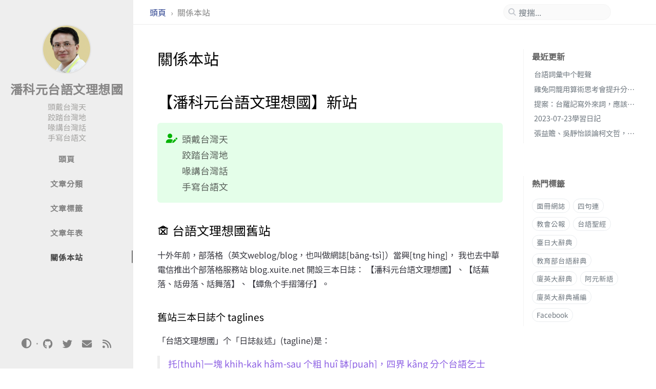

--- FILE ---
content_type: text/html; charset=utf-8
request_url: https://taigi.page/about/
body_size: 6743
content:
<!DOCTYPE html><html lang="zh-TW" ><head><meta http-equiv="Content-Type" content="text/html; charset=UTF-8"><meta name="theme-color" media="(prefers-color-scheme: light)" content="#f7f7f7"><meta name="theme-color" media="(prefers-color-scheme: dark)" content="#1b1b1e"><meta name="apple-mobile-web-app-capable" content="yes"><meta name="apple-mobile-web-app-status-bar-style" content="black-translucent"><meta name="viewport" content="width=device-width, user-scalable=no initial-scale=1, shrink-to-fit=no, viewport-fit=cover" ><meta name="generator" content="Jekyll v4.4.1" /><meta property="og:title" content="About" /><meta property="og:locale" content="zh_TW" /><meta name="description" content="【潘科元台語文理想國】新站" /><meta property="og:description" content="【潘科元台語文理想國】新站" /><link rel="canonical" href="https://taigi.page/about/" /><meta property="og:url" content="https://taigi.page/about/" /><meta property="og:site_name" content="潘科元台語文理想國" /><meta property="og:type" content="article" /><meta property="article:published_time" content="2025-05-22T15:45:51+08:00" /><meta name="twitter:card" content="summary" /><meta property="twitter:title" content="About" /><meta name="twitter:site" content="@khoguan" /> <script type="application/ld+json"> {"@context":"https://schema.org","@type":"WebSite","dateModified":"2025-05-22T15:45:51+08:00","datePublished":"2025-05-22T15:45:51+08:00","description":"【潘科元台語文理想國】新站","headline":"About","name":"潘科元","sameAs":["https://www.facebook.com/khoguan","https://github.com/khoguan"],"url":"https://taigi.page/about/"}</script><title>About | 潘科元台語文理想國</title><link rel="apple-touch-icon" sizes="180x180" href="/assets/img/favicons/apple-touch-icon.png"><link rel="icon" type="image/png" sizes="32x32" href="/assets/img/favicons/favicon-32x32.png"><link rel="icon" type="image/png" sizes="16x16" href="/assets/img/favicons/favicon-16x16.png"><link rel="manifest" href="/assets/img/favicons/site.webmanifest"><link rel="shortcut icon" href="/assets/img/favicons/favicon.ico"><meta name="apple-mobile-web-app-title" content="潘科元台語文理想國"><meta name="application-name" content="潘科元台語文理想國"><meta name="msapplication-TileColor" content="#da532c"><meta name="msapplication-config" content="/assets/img/favicons/browserconfig.xml"><meta name="theme-color" content="#ffffff"><link rel="stylesheet" href="/assets/lib/fonts/main.css"><link rel="stylesheet" href="/assets/lib/bootstrap/bootstrap.min.css"><link rel="stylesheet" href="/assets/lib/fontawesome-free/css/all.min.css"><link rel="stylesheet" href="/assets/css/style.css"><link rel="stylesheet" href="/assets/lib/magnific-popup/magnific-popup.css"> <script src="/assets/lib/jquery/jquery.min.js"></script> <script type="text/javascript"> class ModeToggle { static get MODE_KEY() { return "mode"; } static get MODE_ATTR() { return "data-mode"; } static get DARK_MODE() { return "dark"; } static get LIGHT_MODE() { return "light"; } static get ID() { return "mode-toggle"; } constructor() { if (this.hasMode) { if (this.isDarkMode) { if (!this.isSysDarkPrefer) { this.setDark(); } } else { if (this.isSysDarkPrefer) { this.setLight(); } } } let self = this; /* always follow the system prefers */ this.sysDarkPrefers.addEventListener('change', () => { if (self.hasMode) { if (self.isDarkMode) { if (!self.isSysDarkPrefer) { self.setDark(); } } else { if (self.isSysDarkPrefer) { self.setLight(); } } self.clearMode(); } self.notify(); }); } /* constructor() */ get sysDarkPrefers() { return window.matchMedia("(prefers-color-scheme: dark)"); } get isSysDarkPrefer() { return this.sysDarkPrefers.matches; } get isDarkMode() { return this.mode === ModeToggle.DARK_MODE; } get isLightMode() { return this.mode === ModeToggle.LIGHT_MODE; } get hasMode() { return this.mode != null; } get mode() { return sessionStorage.getItem(ModeToggle.MODE_KEY); } /* get the current mode on screen */ get modeStatus() { if (this.isDarkMode || (!this.hasMode && this.isSysDarkPrefer)) { return ModeToggle.DARK_MODE; } else { return ModeToggle.LIGHT_MODE; } } setDark() { $('html').attr(ModeToggle.MODE_ATTR, ModeToggle.DARK_MODE); sessionStorage.setItem(ModeToggle.MODE_KEY, ModeToggle.DARK_MODE); } setLight() { $('html').attr(ModeToggle.MODE_ATTR, ModeToggle.LIGHT_MODE); sessionStorage.setItem(ModeToggle.MODE_KEY, ModeToggle.LIGHT_MODE); } clearMode() { $('html').removeAttr(ModeToggle.MODE_ATTR); sessionStorage.removeItem(ModeToggle.MODE_KEY); } /* Notify another plugins that the theme mode has changed */ notify() { window.postMessage({ direction: ModeToggle.ID, message: this.modeStatus }, "*"); } flipMode() { if (this.hasMode) { if (this.isSysDarkPrefer) { if (this.isLightMode) { this.clearMode(); } else { this.setLight(); } } else { if (this.isDarkMode) { this.clearMode(); } else { this.setDark(); } } } else { if (this.isSysDarkPrefer) { this.setLight(); } else { this.setDark(); } } this.notify(); } /* flipMode() */ } /* ModeToggle */ const modeToggle = new ModeToggle(); </script><body data-topbar-visible="true"><div id="sidebar" class="d-flex flex-column align-items-end"><div class="profile-wrapper text-center"><div id="avatar"> <a href="/" class="mx-auto"> <img src="/assets/img/avatar.png" alt="avatar" onerror="this.style.display='none'"> </a></div><div class="site-title"> <a href="/">潘科元台語文理想國</a></div><div class="site-subtitle">頭戴台灣天<br />跤踏台灣地<br />喙講台灣話<br />手寫台語文</div></div><ul class="w-100"><li class="nav-item"> <a href="/" class="nav-link"> <i class="fa-fw fas fa-home ml-xl-3 mr-xl-3 unloaded"></i> <span>頭頁</span> </a><li class="nav-item"> <a href="/categories/" class="nav-link"> <i class="fa-fw fas fa-stream ml-xl-3 mr-xl-3 unloaded"></i> <span>文章分類</span> </a><li class="nav-item"> <a href="/tags/" class="nav-link"> <i class="fa-fw fas fa-tag ml-xl-3 mr-xl-3 unloaded"></i> <span>文章標籤</span> </a><li class="nav-item"> <a href="/archives/" class="nav-link"> <i class="fa-fw fas fa-archive ml-xl-3 mr-xl-3 unloaded"></i> <span>文章年表</span> </a><li class="nav-item active"> <a href="/about/" class="nav-link"> <i class="fa-fw fas fa-info-circle ml-xl-3 mr-xl-3 unloaded"></i> <span>關係本站</span> </a></ul><div class="sidebar-bottom mt-auto d-flex flex-wrap justify-content-center align-items-center"> <button class="mode-toggle btn" aria-label="Switch Mode"> <i class="fas fa-adjust"></i> </button> <span class="icon-border"></span> <a href="https://github.com/khoguan" aria-label="github" target="_blank" rel="noopener noreferrer"> <i class="fab fa-github"></i> </a> <a href="https://twitter.com/khoguan" aria-label="twitter" target="_blank" rel="noopener noreferrer"> <i class="fab fa-twitter"></i> </a> <a href="javascript:location.href = 'mailto:' + ['admin','taigi.page'].join('@')" aria-label="email" > <i class="fas fa-envelope"></i> </a> <a href="/feed.xml" aria-label="rss" > <i class="fas fa-rss"></i> </a></div></div><div id="topbar-wrapper"><div id="topbar" class="container d-flex align-items-center justify-content-between h-100 pl-3 pr-3 pl-md-4 pr-md-4"> <span id="breadcrumb"> <span> <a href="/"> 頭頁 </a> </span> <span>關係本站</span> </span> <i id="sidebar-trigger" class="fas fa-bars fa-fw"></i><div id="topbar-title"> 關係本站</div><i id="search-trigger" class="fas fa-search fa-fw"></i> <span id="search-wrapper" class="align-items-center"> <i class="fas fa-search fa-fw"></i> <input class="form-control" id="search-input" type="search" aria-label="search" autocomplete="off" placeholder="搜揣..."> </span> <span id="search-cancel" >取消</span></div></div><div id="main-wrapper" class="d-flex justify-content-center"><div id="main" class="container pl-xl-4 pr-xl-4"><div class="row"><div id="core-wrapper" class="col-12 col-lg-11 col-xl-9 pr-xl-4"><div class="post pl-1 pr-1 pl-md-2 pr-md-2"><h1 class="dynamic-title"> 關係本站</h1><div class="post-content"><h1 id="潘科元台語文理想國新站">【潘科元台語文理想國】新站</h1><blockquote class="prompt-tip"><p>頭戴台灣天<br /> 跤踏台灣地<br /> 喙講台灣話<br /> 手寫台語文</p></blockquote><h2 id="️-台語文理想國舊站"><span class="mr-2">🏚️ 台語文理想國舊站</span><a href="#️-台語文理想國舊站" class="anchor text-muted"><i class="fas fa-hashtag"></i></a></h2><p>十外年前，部落格（英文weblog/blog，也叫做網誌[bāng-tsì]）當興[tng hing]， 我也去中華電信推出个部落格服務站 blog.xuite.net 開設三本日誌： 【潘科元台語文理想國】、【話蕪落、話毋落、話舞落】、【蟫魚个手摺簿仔】。</p><h3 id="舊站三本日誌个-taglines"><span class="mr-2">舊站三本日誌个 taglines</span><a href="#舊站三本日誌个-taglines" class="anchor text-muted"><i class="fas fa-hashtag"></i></a></h3><p>「台語文理想國」个「日誌敍述」(tagline)是：</p><blockquote><p>托[thuh]一塊 khih-kak hâm-sau 个粗 huî 缽[puah]，四界 kâng 分个台語乞士[khit-sū] 所寫个雜糙文</p></blockquote><p>「話蕪落」个日誌敍述是：</p><blockquote><p>抾句讀[khioh kù-tāu]，練台語。潘科元另外一个網誌。PHUANN Khoguan’s yet another Taiwanese weblog.</p></blockquote><p>「蟫魚」个日誌敍述是：</p><blockquote><p>Tsián-hî ê tshiú-tsih-phōo-á: 潘科元讀冊小記。</p></blockquote><h3 id="佇舊站个-m̄-tsiânn-成果"><span class="mr-2">佇舊站个 m̄-tsiânn 成果</span><a href="#佇舊站个-m̄-tsiânn-成果" class="anchor text-muted"><i class="fas fa-hashtag"></i></a></h3><p>對 2006 年 4 月 24 號到今，我佇「理想國」 鋪出 947 篇文字，佇「話蕪落」鋪出 37 篇文， 佇「蟫魚」鋪出 27 篇，計共 1011 篇文字。差不多攏是寫台語文，有幾篇仔寫華文， 也是咧討論台語文个問題。</p><h2 id="-xuitenet-宣布收擔"><span class="mr-2">😿 xuite.net 宣布收擔</span><a href="#-xuitenet-宣布收擔" class="anchor text-muted"><i class="fas fa-hashtag"></i></a></h2><p>因為新型態个社群網站興起，像面冊(Facebook)、Instagram、Line，將群眾攏吸引過去， 舊型个部落格漸漸少儂愛用，xuite 到今年2023也經營袂落去，公告講欲關站矣。 我著緊揣所在將遐个「家己褒，袂臭臊」个文章攏搬徙出去。</p><h2 id="-揣所在徙岫"><span class="mr-2">🪺 揣所在徙岫</span><a href="#-揣所在徙岫" class="anchor text-muted"><i class="fas fa-hashtag"></i></a></h2><p>本來欲將理想國新站徙去我早就有設--个，佇 khoguan.blogspot.com 个網誌， 過程中有拄著一寡限制，像講伊無容允用戶一日上傳超過50篇文，閣有各種無利便。</p><p>佇面冊看著巷仔內个朋友 Pektiong 兄相報，講會使利用 Github Pages。 我研究、試用了感覺袂䆀，就是各位目睭前看著个即个站。</p><h2 id="-用-github-pages-囥我个網誌"><span class="mr-2">🏡 用 Github Pages 囥我个網誌</span><a href="#-用-github-pages-囥我个網誌" class="anchor text-muted"><i class="fas fa-hashtag"></i></a></h2><p>Github Pages 適合有程式編寫、網站設計个概念个儂使用。踮家己个電腦安裝 Jekyll 程式套件，配合佛心人士提供个免費網站主題(theme)，建置[kiàn-tì] 規套網站，上傳去雲頂个 Github 口座同步，Github 會接手自動替咱建構(build) 佮發布(publish)出來。</p><p>Github Pages + Jekyll 所建置出來个網站，也具備 PWA (Progressive Web Application)个功能，予使用者下載來家己个電腦、手機仔，變成一个 App， 予咱个網誌个愛護者閣較方便來收讀。</p><p>建置本站个技術細節，請參考我佇本站个Github repo所寫个 <a href="https://github.com/khoguan/khoguan.github.io#readme">README</a>。</p><h2 id="️-討咖啡"><span class="mr-2">☕️ 討咖啡</span><a href="#️-討咖啡" class="anchor text-muted"><i class="fas fa-hashtag"></i></a></h2><p>各位若感覺本站个文章對恁有路用，有歡喜助贈[tsōo-tsān]小弟繼續寫落去， 台灣地區个朋友會通劃撥來寄付。直接去郵局櫃台劃撥，抑是電腦上網 「<a href="https://webatm.post.gov.tw/">郵局網路ATM</a>」，抑是透過手機仔「行動郵局」App （<a href="https://www.post.gov.tw/post/internet/Group/QRCODE.jsp">「行動郵局」安裝網址</a>），攏會用得。感恩！🤗</p><blockquote><p>郵局劃撥帳號：12403501<br /> 戶名：潘科元</p></blockquote><p>若是海外个朋友，有「非台灣」个 Paypal 口座抑是信用卡，就會使得利用 ko-fi.com 个服務來支持小弟，金額單位是美金，勞力！請點下面个鈕仔：</p><p><a href="https://ko-fi.com/J3J3KOCDI" class="img-link shimmer" ><img src="data:image/svg+xml,%3Csvg xmlns='http://www.w3.org/2000/svg' viewBox='0 0 223 30'%3E%3C/svg%3E" data-src="https://ko-fi.com/img/githubbutton_sm.svg" alt="ko-fi" width="223" height="30" class="lazyload" data-proofer-ignore></a></p></div></div></div><div id="panel-wrapper" class="col-xl-3 pl-2 text-muted"><div class="access"><div id="access-lastmod" class="post"><div class="panel-heading">最近更新</div><ul class="post-content pl-0 pb-1 ml-1 mt-2"><li><a href="/posts/%E5%8F%B0%E8%AA%9E%E8%A9%9E%E5%BD%99%E4%B8%AD%E4%B8%AA%E8%BC%95%E8%81%B2/">台語詞彙中个輕聲</a><li><a href="/posts/%E9%9B%9E%E5%85%94%E5%90%8C%E7%B1%A0%E7%94%A8%E7%AE%97%E8%A1%93%E6%80%9D%E8%80%83%E6%9C%83%E6%8F%90%E5%8D%87%E5%88%86%E6%9E%90%E5%8A%9B/">雞兔同籠用算術思考會提升分析力</a><li><a href="/posts/%E5%8F%B0%E7%BE%85%E8%A8%98%E5%AF%AB%E5%A4%96%E4%BE%86%E8%A9%9E-%E6%87%89%E8%A9%B2%E5%8F%A6%E7%AB%8Ben%E4%BD%AEet%E9%9F%BB%E6%AF%8D/">提案：台羅記寫外來詞，應該另外設立 en / et 韻母</a><li><a href="/posts/20230723%E5%AD%B8%E7%BF%92%E6%97%A5%E8%A8%98/">2023-07-23學習日記</a><li><a href="/posts/%E5%BC%B5%E7%9B%8A%E8%B4%8D%E5%90%B3%E9%9D%9C%E6%80%A1%E8%AB%87%E8%AB%96%E6%9F%AF%E6%96%87%E5%93%B2/">張益贍、吳靜怡談論柯文哲，佮我个小評</a></ul></div><div id="access-tags"><div class="panel-heading">熱門標籤</div><div class="d-flex flex-wrap mt-3 mb-1 mr-3"> <a class="post-tag" href="/tags/%E9%9D%A2%E5%86%8A%E7%B6%B2%E8%AA%8C/">面冊網誌</a> <a class="post-tag" href="/tags/%E5%9B%9B%E5%8F%A5%E9%80%A3/">四句連</a> <a class="post-tag" href="/tags/%E6%95%99%E6%9C%83%E5%85%AC%E5%A0%B1/">教會公報</a> <a class="post-tag" href="/tags/%E5%8F%B0%E8%AA%9E%E8%81%96%E7%B6%93/">台語聖經</a> <a class="post-tag" href="/tags/%E8%87%BA%E6%97%A5%E5%A4%A7%E8%BE%AD%E5%85%B8/">臺日大辭典</a> <a class="post-tag" href="/tags/%E6%95%99%E8%82%B2%E9%83%A8%E5%8F%B0%E8%AA%9E%E8%BE%AD%E5%85%B8/">教育部台語辭典</a> <a class="post-tag" href="/tags/%E5%BB%88%E8%8B%B1%E5%A4%A7%E8%BE%AD%E5%85%B8/">廈英大辭典</a> <a class="post-tag" href="/tags/%E9%98%BF%E5%85%83%E6%96%B0%E8%AA%9E/">阿元新語</a> <a class="post-tag" href="/tags/%E5%BB%88%E8%8B%B1%E5%A4%A7%E8%BE%AD%E5%85%B8%E8%A3%9C%E7%B7%A8/">廈英大辭典補編</a> <a class="post-tag" href="/tags/facebook/">Facebook</a></div></div></div></div></div></div><div id="search-result-wrapper" class="d-flex justify-content-center unloaded"><div class="col-12 col-sm-11 post-content"><div id="search-hints"><div id="access-tags"><div class="panel-heading">熱門標籤</div><div class="d-flex flex-wrap mt-3 mb-1 mr-3"> <a class="post-tag" href="/tags/%E9%9D%A2%E5%86%8A%E7%B6%B2%E8%AA%8C/">面冊網誌</a> <a class="post-tag" href="/tags/%E5%9B%9B%E5%8F%A5%E9%80%A3/">四句連</a> <a class="post-tag" href="/tags/%E6%95%99%E6%9C%83%E5%85%AC%E5%A0%B1/">教會公報</a> <a class="post-tag" href="/tags/%E5%8F%B0%E8%AA%9E%E8%81%96%E7%B6%93/">台語聖經</a> <a class="post-tag" href="/tags/%E8%87%BA%E6%97%A5%E5%A4%A7%E8%BE%AD%E5%85%B8/">臺日大辭典</a> <a class="post-tag" href="/tags/%E6%95%99%E8%82%B2%E9%83%A8%E5%8F%B0%E8%AA%9E%E8%BE%AD%E5%85%B8/">教育部台語辭典</a> <a class="post-tag" href="/tags/%E5%BB%88%E8%8B%B1%E5%A4%A7%E8%BE%AD%E5%85%B8/">廈英大辭典</a> <a class="post-tag" href="/tags/%E9%98%BF%E5%85%83%E6%96%B0%E8%AA%9E/">阿元新語</a> <a class="post-tag" href="/tags/%E5%BB%88%E8%8B%B1%E5%A4%A7%E8%BE%AD%E5%85%B8%E8%A3%9C%E7%B7%A8/">廈英大辭典補編</a> <a class="post-tag" href="/tags/facebook/">Facebook</a></div></div></div><div id="search-results" class="d-flex flex-wrap justify-content-center text-muted mt-3"></div></div></div></div><footer><div class="container pl-lg-4 pr-lg-4"><div class="d-flex justify-content-between align-items-center text-muted ml-md-3 mr-md-3"><div class="footer-left"><p class="mb-0"> © 2025 <a href="https://www.facebook.com/khoguan">潘科元</a>. <span data-toggle="tooltip" data-placement="top" title="除非另有說明，否則本網誌之文章均由作者按照「創用 CC 姓名標示-非商業性-禁止改作 4.0 國際授權條款」(CC BY-NC-ND 4.0) 進行授權。">保留部份權利。</span></p></div><div class="footer-right"><p class="mb-0">本網站使用 <a href="https://jekyllrb.com" target="_blank" rel="noopener">Jekyll</a> 產生，採用 <a href="https://github.com/cotes2020/jekyll-theme-chirpy" target="_blank" rel="noopener">Chirpy</a> 主題。</p></div></div></div></footer><div id="mask"></div><a id="back-to-top" href="#" aria-label="back-to-top" class="btn btn-lg btn-box-shadow" role="button"> <i class="fas fa-angle-up"></i> </a><div id="notification" class="toast" role="alert" aria-live="assertive" aria-atomic="true" data-animation="true" data-autohide="false"><div class="toast-header"> <button type="button" class="ml-2 ml-auto close" data-dismiss="toast" aria-label="Close"> <span aria-hidden="true">&times;</span> </button></div><div class="toast-body text-center pt-0"><p class="pl-2 pr-2 mb-3">發現版本有換新。</p><button type="button" class="btn btn-primary" aria-label="Update"> 換新 </button></div></div><script src="/assets/lib/simple-jekyll-search/simple-jekyll-search.min.js"></script> <script> SimpleJekyllSearch({ searchInput: document.getElementById('search-input'), resultsContainer: document.getElementById('search-results'), json: '/assets/js/data/search.json', searchResultTemplate: '<div class="pl-1 pr-1 pl-sm-2 pr-sm-2 pl-lg-4 pr-lg-4 pl-xl-0 pr-xl-0"> <a href="{url}">{title}</a><div class="post-meta d-flex flex-column flex-sm-row text-muted mt-1 mb-1"> {categories} {tags}</div><p>{snippet}</p></div>', noResultsText: '<p class="mt-5">歹勢，揣無</p>', templateMiddleware: function(prop, value, template) { if (prop === 'categories') { if (value === '') { return `${value}`; } else { return `<div class="mr-sm-4"><i class="far fa-folder fa-fw"></i>${value}</div>`; } } if (prop === 'tags') { if (value === '') { return `${value}`; } else { return `<div><i class="fa fa-tag fa-fw"></i>${value}</div>`; } } } }); </script> <script src="/assets/lib/magnific-popup/jquery.magnific-popup.min.js"></script> <script src="/assets/lib/lazysizes/lazysizes.min.js"></script> <script src="/assets/lib/clipboard/clipboard.min.js"></script> <script defer src="/assets/js/dist/page.min.js"></script> <script src="/assets/lib/bootstrap/bootstrap.bundle.min.js"></script> <script defer src="/app.js"></script>


--- FILE ---
content_type: application/javascript; charset=utf-8
request_url: https://taigi.page/assets/js/dist/page.min.js
body_size: 2510
content:
/*!
 * Chirpy v5.6.1 (https://github.com/cotes2020/jekyll-theme-chirpy/)
 * © 2019 Cotes Chung
 * MIT Licensed
 */
!function(){"use strict";var t=$(".mode-toggle");function e(t,e){if(!(t instanceof e))throw new TypeError("Cannot call a class as a function")}function o(t,e){for(var o=0;o<e.length;o++){var n=e[o];n.enumerable=n.enumerable||!1,n.configurable=!0,"value"in n&&(n.writable=!0),Object.defineProperty(t,a(n.key),n)}}function n(t,e,n){return e&&o(t.prototype,e),n&&o(t,n),Object.defineProperty(t,"prototype",{writable:!1}),t}function r(t,e,o){return(e=a(e))in t?Object.defineProperty(t,e,{value:o,enumerable:!0,configurable:!0,writable:!0}):t[e]=o,t}function a(t){var e=function(t,e){if("object"!=typeof t||null===t)return t;var o=t[Symbol.toPrimitive];if(void 0!==o){var n=o.call(t,e||"default");if("object"!=typeof n)return n;throw new TypeError("@@toPrimitive must return a primitive value.")}return("string"===e?String:Number)(t)}(t,"string");return"symbol"==typeof e?e:String(e)}var i=$("body"),l="sidebar-display",c=function(){function t(){e(this,t)}return n(t,null,[{key:"toggle",value:function(){!1===t.isExpanded?i.attr(l,""):i.removeAttr(l),t.isExpanded=!t.isExpanded}}]),t}();r(c,"isExpanded",!1);var s="div.post>h1:first-of-type",u=$(s),f=$("#topbar-title"),p=f.text().trim();var d=$("#sidebar-trigger"),h=$("#search-trigger"),g=$("#search-cancel"),v=$("#main"),b=$("#topbar-title"),k=$("#search-wrapper"),m=$("#search-result-wrapper"),w=$("#search-results"),y=$("#search-input"),T=$("#search-hints"),C=$("html,body"),x="loaded",S="unloaded",L="input-focus",I="d-flex",U=function(){function t(){e(this,t)}return n(t,null,[{key:"on",value:function(){t.offset=window.scrollY,C.scrollTop(0)}},{key:"off",value:function(){C.scrollTop(t.offset)}}]),t}();r(U,"offset",0),r(U,"resultVisible",!1);var E=function(){function t(){e(this,t)}return n(t,null,[{key:"on",value:function(){d.addClass(S),b.addClass(S),h.addClass(S),k.addClass(I),g.addClass(x)}},{key:"off",value:function(){g.removeClass(x),k.removeClass(I),d.removeClass(S),b.removeClass(S),h.removeClass(S)}}]),t}(),O=function(){function t(){e(this,t)}return n(t,null,[{key:"on",value:function(){U.resultVisible||(U.on(),m.removeClass(S),v.addClass(S),U.resultVisible=!0)}},{key:"off",value:function(){U.resultVisible&&(w.empty(),T.hasClass(S)&&T.removeClass(S),m.addClass(S),v.removeClass(S),U.off(),y.val(""),U.resultVisible=!1)}}]),t}();function P(){return g.hasClass(x)}var j="data-topbar-visible",H=$("body"),R=$("#topbar-wrapper"),V=function(){function t(){e(this,t)}return n(t,null,[{key:"hideTopbar",value:function(){H.attr(j,"false")}},{key:"showTopbar",value:function(){H.attr(j,"true")}},{key:"addScrollUpTask",value:function(){t.scrollUpCount+=1,t.topbarIsLocked||(t.topbarIsLocked=!0)}},{key:"popScrollUpTask",value:function(){t.scrollUpCount-=1}},{key:"hasScrollUpTask",value:function(){return t.scrollUpCount>0}},{key:"topbarLocked",value:function(){return!0===t.topbarIsLocked}},{key:"unlockTopbar",value:function(){t.topbarIsLocked=!1}},{key:"getTopbarHeight",value:function(){return R.outerHeight()}},{key:"orientationLocked",value:function(){return!0===t.orientationIsLocked}},{key:"lockOrientation",value:function(){t.orientationIsLocked=!0}},{key:"unLockOrientation",value:function(){t.orientationIsLocked=!1}}]),t}();r(V,"scrollUpCount",0),r(V,"topbarIsLocked",!1),r(V,"orientationIsLocked",!1);var A,N=$("#search-input"),D=V.getTopbarHeight(),M=0;function q(){0!==$(window).scrollTop()&&(V.lockOrientation(),V.hideTopbar())}function z(){var t=screen.orientation;t?t.onchange=function(){var e=t.type;"landscape-primary"!==e&&"landscape-secondary"!==e||q()}:$(window).on("orientationchange",(function(){$(window).width()<$(window).height()&&q()})),$(window).on("scroll",(function(){A||(A=!0)})),setInterval((function(){A&&(!function(){var t=$(window).scrollTop();if(!(Math.abs(M-t)<=D)){if(t>M)V.hideTopbar(),N.is(":focus")&&N.trigger("blur");else if(t+$(window).height()<$(document).height()){if(V.hasScrollUpTask())return;V.topbarLocked()?V.unlockTopbar():V.orientationLocked()?V.unLockOrientation():V.showTopbar()}M=t}}(),A=!1)}),250)}$(".collapse");var B=".code-header>button",J="fas fa-check",Y="timeout",F="data-title-succeed",G="data-original-title",K=2e3;function Q(t){if($(t)[0].hasAttribute(Y)){var e=$(t).attr(Y);if(Number(e)>Date.now())return!0}return!1}function W(t){$(t).attr(Y,Date.now()+K)}function X(t){$(t).removeAttr(Y)}var Z,_=$(B).children().attr("class");$(window).on("scroll",(function(){$(window).scrollTop()>50&&"none"===$("#sidebar-trigger").css("display")?$("#back-to-top").fadeIn():$("#back-to-top").fadeOut()})),$("#back-to-top").on("click",(function(){return $("body,html").animate({scrollTop:0},800),!1})),$('[data-toggle="tooltip"]').tooltip(),0!==t.length&&t.off().on("click",(function(t){var e=$(t.target),o=e.prop("tagName")==="button".toUpperCase()?e:e.parent();modeToggle.flipMode(),o.trigger("blur")})),$("#sidebar-trigger").on("click",c.toggle),$("#mask").on("click",c.toggle),function(){if(0!==u.length&&!u.hasClass("dynamic-title")&&!f.is(":hidden")){var t=u.text().trim(),e=!1,o=0;($("#page-category").length||$("#page-tag").length)&&/\s/.test(t)&&(t=t.replace(/[0-9]/g,"").trim()),u.offset().top<$(window).scrollTop()&&f.text(t),new IntersectionObserver((function(n){if(e){var r=$(window).scrollTop(),a=o<r;o=r;var i=n[0];a?0===i.intersectionRatio&&f.text(t):1===i.intersectionRatio&&f.text(p)}else e=!0}),{rootMargin:"-48px 0px 0px 0px",threshold:[0,1]}).observe(document.querySelector(s)),f.on("click",(function(){$("body,html").animate({scrollTop:0},800)}))}}(),h.on("click",(function(){E.on(),O.on(),y.trigger("focus")})),g.on("click",(function(){E.off(),O.off()})),y.on("focus",(function(){k.addClass(L)})),y.on("focusout",(function(){k.removeClass(L)})),y.on("input",(function(){""===y.val()?P()?T.removeClass(S):O.off():(O.on(),P()&&T.addClass(S))})),z(),$("#core-wrapper img[data-src]")<=0||($(".popup").magnificPopup({type:"image",closeOnContentClick:!0,showCloseBtn:!1,zoom:{enabled:!0,duration:300,easing:"ease-in-out"}}),document.addEventListener("lazyloaded",(function(t){$(t.target).parent().removeClass("shimmer")}))),Z=new ClipboardJS(B,{target:function(t){return t.parentNode.nextElementSibling.querySelector("code .rouge-code")}}),$(B).tooltip({trigger:"hover",placement:"left"}),Z.on("success",(function(t){t.clearSelection();var e=t.trigger;Q(e)||(function(t){$(t).children().attr("class",J)}(e),function(t){var e=$(t).attr(F);$(t).attr(G,e).tooltip("show")}(e),W(e),setTimeout((function(){!function(t){$(t).tooltip("hide").removeAttr(G)}(e),function(t){$(t).children().attr("class",_)}(e),X(e)}),K))})),$("#copy-link").on("click",(function(t){var e=$(t.target);Q(e)||navigator.clipboard.writeText(window.location.href).then((function(){var t=e.attr(G),o=e.attr(F);e.attr(G,o).tooltip("show"),W(e),setTimeout((function(){e.attr(G,t),X(e)}),K)}))})),function(){var t=$("#topbar-title"),e="scroll-focus";$("a[href*='#']:not([href='#']):not([href='#0'])").on("click",(function(o){if(this.pathname.replace(/^\//,"")===location.pathname.replace(/^\//,"")&&location.hostname===this.hostname){var n=decodeURI(this.hash),r=RegExp(/^#fnref:/).test(n),a=!r&&RegExp(/^#fn:/).test(n),i="#"+$.escapeSelector(n.substring(1)),l=$(i),c=t.is(":visible"),s=$(window).width()<$(window).height();if(void 0!==l){o.preventDefault(),history.pushState&&history.pushState(null,null,n);var u=$(window).scrollTop(),f=l.offset().top-=8;f<u?(V.hideTopbar(),V.addScrollUpTask(),c&&s&&(f-=V.getTopbarHeight())):c&&s&&(f-=V.getTopbarHeight()),$("html").animate({scrollTop:f},500,(function(){l.trigger("focus");var t=$("[".concat(e,"=true]"));t.length&&t.attr(e,"false");var o=$(":target");if(o.length&&o.attr(e,"false"),(a||r)&&l.attr(e,"true"),l.is(":focus"))return!1;l.attr("tabindex","-1"),l.trigger("focus"),V.hasScrollUpTask()&&V.popScrollUpTask()}))}}}))}()}();
